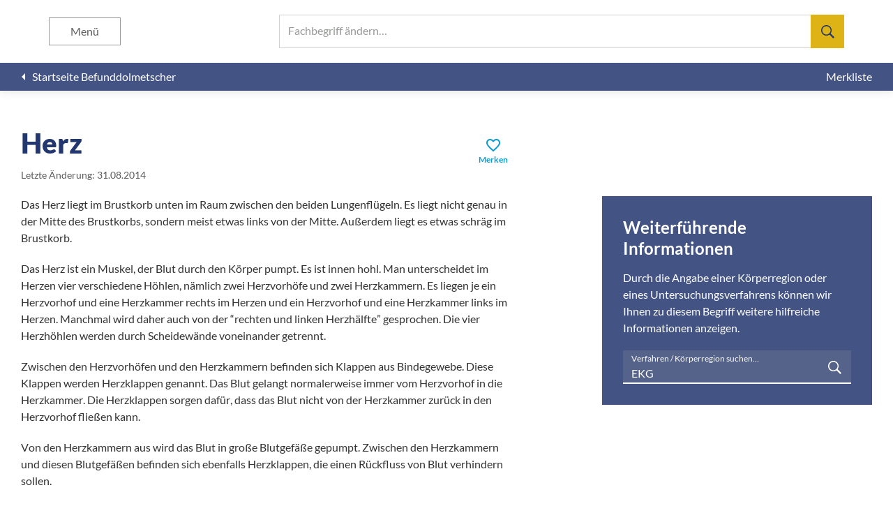

--- FILE ---
content_type: text/html; charset=UTF-8
request_url: https://befunddolmetscher.de/herz/ekg
body_size: 6178
content:
<!DOCTYPE html><html lang="de" lang="de"><head><meta charset="utf-8" /><meta name="viewport" content="height=device-height, initial-scale=1, minimum-scale=1, viewport-fit=cover, width=device-width" /><meta name="application-name" content="Befunddolmetscher" /><meta name="msapplication-config" content="/browserconfig.xml" /><meta name="msapplication-TileColor" content="#FFFFFF" /><meta name="msapplication-TileImage" content="/mstile-144x144-3a246d935996a03c468ab1b958392118.png" /><meta name="msapplication-square310x310logo" content="/mstile-310x310-283f247c4c0489bb198ebb33d9084df2.png" /><meta name="msapplication-square150x150logo" content="/mstile-150x150-07c1be7425f0938ee9708700bdc6fd11.png" /><meta name="msapplication-square70x70logo" content="/mstile-70x70-1a41c661dc6cfc1f2583f434f67beb6b.png" /><meta name="msapplication-wide310x150logo" content="/mstile-310x150-3cced9dc54c3f76ec091e887d0e2cb20.png" /><meta name="webapp/config/environment" content="%7B%22APP%22%3A%7B%22api%22%3A%7B%22clientId%22%3A%2255217d58-b71c-4191-a7db-fdc853c36191%22%2C%22host%22%3A%22https%3A%2F%2Fapi.befunddolmetscher.de%22%2C%22namespace%22%3A%22v1.1%22%7D%2C%22name%22%3A%22webapp%22%2C%22version%22%3A%221.4.5%22%7D%2C%22EmberENV%22%3A%7B%22EXTEND_PROTOTYPES%22%3A%7B%22Date%22%3Afalse%7D%2C%22FEATURES%22%3A%7B%7D%2C%22_APPLICATION_TEMPLATE_WRAPPER%22%3Afalse%2C%22_DEFAULT_ASYNC_OBSERVERS%22%3Atrue%2C%22_JQUERY_INTEGRATION%22%3Afalse%2C%22_TEMPLATE_ONLY_GLIMMER_COMPONENTS%22%3Atrue%7D%2C%22environment%22%3A%22production%22%2C%22fastboot%22%3A%7B%22hostWhitelist%22%3A%5B%22api.befunddolmetscher.de%22%2C%22api-test.befunddolmetscher.de%22%2C%22befunddolmetscher.de%22%2C%22test.befunddolmetscher.de%22%2C%22fastboot%3A3000%22%2C%7B%7D%2C%7B%7D%5D%7D%2C%22metricsAdapters%22%3A%5B%7B%22config%22%3A%7B%22sites%22%3A%5B%7B%22piwikUrl%22%3A%22https%3A%2F%2Fstat.washabich.de%2Fmatomo%22%2C%22siteId%22%3A4%7D%5D%7D%2C%22environments%22%3A%5B%22production%22%5D%2C%22name%22%3A%22Piwik%22%7D%5D%2C%22modulePrefix%22%3A%22webapp%22%2C%22moment%22%3A%7B%22allowEmpty%22%3Atrue%7D%2C%22locationType%22%3A%22auto%22%2C%22rootURL%22%3A%22%2F%22%2C%22routerScroll%22%3A%7B%22delayScrollTop%22%3Atrue%7D%2C%22exportApplicationGlobal%22%3Afalse%7D" /><meta name="ember-cli-head-start" content><link id="ember1864467" rel="home" href="/" class="ember-view"><meta id="ember1864468" name="description" content="Was bedeutet Herz in einem EKG-Befund? Hier erklären Ärzte leicht verständlich Begriffe aus medizinischen Befunden." class="ember-view"><title id="ember1864469" class="ember-view">Herz | EKG | Befunddolmetscher</title> <script id="ember1864470" class="ember-view" type="application/ld+json">{"@context":"https://schema.org","@graph":[{"@type":"BreadcrumbList","itemListElement":[{"@type":"ListItem","position":1,"name":"Befunddolmetscher","item":"https://befunddolmetscher.de/"},{"@type":"ListItem","position":2,"name":"Herz","item":"https://befunddolmetscher.de/herz"},{"@type":"ListItem","position":3,"name":"EKG","item":"https://befunddolmetscher.de/herz/ekg"}]},{"@type":"MedicalWebPage","name":"Herz | EKG | Befunddolmetscher","description":"Was bedeutet Herz in einem EKG-Befund? Hier erklären Ärzte leicht verständlich Begriffe aus medizinischen Befunden.","url":"https://befunddolmetscher.de/herz","about":{"@type":"MedicalCondition","name":["Herz"]},"aspect":["Diagnosis"],"publisher":"Befunddolmetscher - „Was hab’ ich?“ gemeinnützige GmbH","author":"Luise Beickert","audience":"http://schema.org/Patient","lastReviewed":"2014-08-31"}]}</script> <meta name="ember-cli-head-end" content><meta name="theme-color" content="#FFFFFF"><meta name="apple-mobile-web-app-capable" content="yes"><meta name="apple-mobile-web-app-title" content="Befunddolmetscher"><meta name="apple-mobile-web-app-status-bar-style" content="default"><link rel="apple-touch-icon" href="/apple-touch-icon-e5117bfbe8a6d2b6bc007bf1ee115da7.png" /><link rel="icon" type="image/png" href="/favicon-196-88754267ef3f48c7695c08a14a441d4d.png" sizes="196x196" /><link rel="icon" type="image/png" href="/favicon-128-ea7e2caca71235376671f152f0c3e75d.png" sizes="128x128" /><link rel="icon" type="image/png" href="/favicon-96-41dcf6d30c4fdb155261ceb0df743730.png" sizes="96x96" /><link rel="icon" type="image/png" href="/favicon-32-734d180645225620620fc2159462aef3.png" sizes="32x32" /><link rel="icon" type="image/png" href="/favicon-16-846d70ef8dff53878e82e98924a26555.png" sizes="16x16" /><link rel="manifest" href="/manifest-fbf40fcfa1d7b661612d4e865c087007.webmanifest" /><link rel="preload" crossorigin="anonymous" href="/assets/fonts/lato/lato-latin-300-normal-716309aab2bca045f9627f63ad79d0bf.woff2" as="font" type="font/woff2" /><link rel="preload" crossorigin="anonymous" href="/assets/fonts/lato/lato-latin-400-normal-e1b3b5908c9cf23dfb2b9c52b9a023ab.woff2" as="font" type="font/woff2" /><link rel="preload" crossorigin="anonymous" href="/assets/fonts/lato/lato-latin-400-italic-efee2d080d7bebdd2e0aeb2e030813a0.woff2" as="font" type="font/woff2" /><link rel="preload" crossorigin="anonymous" href="/assets/fonts/lato/lato-latin-700-normal-de69cf9e514df447d1b0bb16f49d2457.woff2" as="font" type="font/woff2" /><link rel="preload" crossorigin="anonymous" href="/assets/fonts/lato/lato-latin-900-normal-1c6c65523675abc6fcd78e804325bd77.woff2" as="font" type="font/woff2" /><link rel="preload" crossorigin="anonymous" href="/assets/fonts/material-icons/MaterialIcons-Regular-43b306a8369d62d8642886af6b7013ca.woff2" as="font" type="font/woff2" /><link rel="preload" href="/assets/images/backgrounds/explanation-aaf1f0659c4aa2fa5173b3cbefe0bde1.jpg" as="image" /><link rel="stylesheet" href="/assets/webapp-b6926bf1ade6b21a926393fd46176622.css" /></head><body> <script type="x/boundary" id="fastboot-body-start"></script><div class="app-container"><header class="app-header"><div class="app-header__header"><div id="ember1864471" class="app-header__search search-artikel ember-view"><div class="input-typeahead "><div class="ember-basic-dropdown"><div class="ember-view ember-basic-dropdown-trigger ember-basic-dropdown-trigger--in-place ember-power-select-trigger ember-power-select-typeahead-trigger" tabindex="-1" data-ebd-id="ember1864474-trigger" aria-owns="ember-basic-dropdown-content-ember1864474" aria-expanded="false"> <label class="input-typeahead__trigger"> <input autocapitalize="off" autocomplete="off" autocorrect="off" class="ember-power-select-search-input ember-power-select-typeahead-input" id="ember-power-select-typeahead-input-ember1864474" maxlength="255" required role="searchbox" spellcheck="false" value type="search"> <span class="input-typeahead__label">Fachbegriff ändern…</span><div class="input-typeahead__search-icon"> <svg height="24" viewbox="0 0 24 24" width="24" xmlns="http://www.w3.org/2000/svg"><path d="m17.5 14.625-.25.438 6.75 6.811-2.125 2.126-6.75-6.813-.438.313c-1.666 1.042-3.395 1.563-5.187 1.563-2.625 0-4.865-.938-6.719-2.813s-2.781-4.125-2.781-6.75.927-4.865 2.781-6.719 4.094-2.781 6.719-2.781 4.865.927 6.719 2.781 2.781 4.094 2.781 6.719c0 1.833-.5 3.542-1.5 5.125zm-2.688-10.438c-1.457-1.457-3.228-2.187-5.312-2.187s-3.854.73-5.313 2.188c-1.457 1.457-2.187 3.228-2.187 5.312s.73 3.854 2.188 5.313c1.457 1.457 3.228 2.187 5.312 2.187s3.854-.73 5.313-2.188c1.5-1.5 2.25-3.27 2.25-5.312s-.75-3.812-2.25-5.313z" stroke-width=".999999"></path></svg></div> </label></div><div id="ember-basic-dropdown-content-ember1864474" class="ember-basic-dropdown-content-placeholder"></div></div></div></div><button aria-label="Suchen" class="app-header__search-toggle " type="button"></button><button aria-label="Menü" class="app-header__menu-toggle " type="button"> Menü </button></div><div class="app_header__menu "><h1>Befunddolmetscher</h1><ul class="app-header__menu__list"><li> <a href="/" id="ember1864477" class="ember-view"> <span>Startseite</span> </a></li><li> <a href="/ueber-uns" id="ember1864478" class="ember-view"> <span>Über uns</span> </a></li><li> <a href="/redaktionsteam" id="ember1864479" class="ember-view"> <span>Redaktionsteam</span> </a></li><li> <a href="/literaturnachweis" id="ember1864480" class="ember-view"> <span>Literaturnachweis</span> </a></li><li> <button aria-label="Schließen" class="app-header__menu__close" type="button"></button></li></ul></div><div class="app-header__subheader"> <a href="/" id="ember1864481" class="ember-view app-header__back"> <i class="material-icons">arrow_left</i> <span>Startseite Befunddolmetscher</span> </a><div class="app-header__actions"> <a href="/merkliste" id="ember1864482" class="ember-view app-header__action"> <span>Merkliste</span> </a></div></div></header><main class="app-main"><div class="app-main__container"><section id="ember1864483" class="app-section app-section--unflex ember-view"><div class="app-section__content"><div id="ember1864484" class="artikel-content ember-view"><div class="artikel-content__header"><div><h1>Herz</h1> <small><span data-nosnippet>Letzte Änderung: 31.08.2014</span></small></div><button class="artikel-content__bookmark" type="button"> <span class="artikel-content__bookmark__icon" data-nosnippet><i class="material-icons">favorite_border</i></span> <span class="artikel-content__bookmark__text " data-nosnippet>Merken</span> </button></div><div class="artikel-content__main"><div class="artikel-content__main__text"><p>Das Herz liegt im Brustkorb unten im Raum zwischen den beiden Lungenflügeln. Es liegt nicht genau in der Mitte des Brustkorbs, sondern meist etwas links von der Mitte. Außerdem liegt es etwas schräg im Brustkorb.</p><p>Das Herz ist ein Muskel, der Blut durch den Körper pumpt. Es ist innen hohl. Man unterscheidet im Herzen vier verschiedene Höhlen, nämlich zwei Herzvorhöfe und zwei Herzkammern. Es liegen je ein Herzvorhof und eine Herzkammer rechts im Herzen und ein Herzvorhof und eine Herzkammer links im Herzen. Manchmal wird daher auch von der “rechten und linken Herzhälfte” gesprochen. Die vier Herzhöhlen werden durch Scheidewände voneinander getrennt.</p><p>Zwischen den Herzvorhöfen und den Herzkammern befinden sich Klappen aus Bindegewebe. Diese Klappen werden Herzklappen genannt. Das Blut gelangt normalerweise immer vom Herzvorhof in die Herzkammer. Die Herzklappen sorgen dafür, dass das Blut nicht von der Herzkammer zurück in den Herzvorhof fließen kann.</p><p>Von den Herzkammern aus wird das Blut in große Blutgefäße gepumpt. Zwischen den Herzkammern und diesen Blutgefäßen befinden sich ebenfalls Herzklappen, die einen Rückfluss von Blut verhindern sollen.</p><p>Durch die Pumpfunktion des Herzens kann sich das Blut über die Blutgefäße im Körper verteilen. Dadurch können der Sauerstoff und die Nährstoffe im Blut in die Organe und Gewebe gelangen.</p><h3 class="artikel-content__editor-heading" data-nosnippet>Dieser medizinische Begriff wurde für Sie übersetzt von</h3><hr><div class="artikel-content__editor" data-nosnippet> <img alt="Luise Beickert" class="artikel-content__editor__photo" decoding="async" loading="lazy" src="https://api.befunddolmetscher.de/assets/img/team/153_150.webp"><div class="artikel-content__editor__info"> <span class="artikel-content__editor__name">Luise Beickert</span> <span>Ärztin</span> <span>Dresden</span></div></div></div><aside class="artikel-content__main__more"><h3 class="artikel-content__main__more__header">Weiterführende Informationen</h3><p>Durch die Angabe einer Körperregion oder eines Untersuchungsverfahrens können wir Ihnen zu diesem Begriff weitere hilfreiche Informationen anzeigen.</p><div class="input-typeahead input-typeahead--dark"><div class="ember-basic-dropdown"><div class="ember-view ember-basic-dropdown-trigger ember-basic-dropdown-trigger--in-place ember-power-select-trigger ember-power-select-typeahead-trigger" tabindex="-1" data-ebd-id="ember1864487-trigger" aria-owns="ember-basic-dropdown-content-ember1864487" aria-expanded="false"> <label class="input-typeahead__trigger"> <input autocapitalize="off" autocomplete="off" autocorrect="off" class="ember-power-select-search-input ember-power-select-typeahead-input" id="ember-power-select-typeahead-input-ember1864487" maxlength="255" required role="searchbox" spellcheck="false" value="EKG" type="search"> <span class="input-typeahead__label">Verfahren / Körperregion suchen…</span><div class="input-typeahead__search-icon"> <svg height="24" viewbox="0 0 24 24" width="24" xmlns="http://www.w3.org/2000/svg"><path d="m17.5 14.625-.25.438 6.75 6.811-2.125 2.126-6.75-6.813-.438.313c-1.666 1.042-3.395 1.563-5.187 1.563-2.625 0-4.865-.938-6.719-2.813s-2.781-4.125-2.781-6.75.927-4.865 2.781-6.719 4.094-2.781 6.719-2.781 4.865.927 6.719 2.781 2.781 4.094 2.781 6.719c0 1.833-.5 3.542-1.5 5.125zm-2.688-10.438c-1.457-1.457-3.228-2.187-5.312-2.187s-3.854.73-5.313 2.188c-1.457 1.457-2.187 3.228-2.187 5.312s.73 3.854 2.188 5.313c1.457 1.457 3.228 2.187 5.312 2.187s3.854-.73 5.313-2.188c1.5-1.5 2.25-3.27 2.25-5.312s-.75-3.812-2.25-5.313z" stroke-width=".999999"></path></svg></div> </label></div><div id="ember-basic-dropdown-content-ember1864487" class="ember-basic-dropdown-content-placeholder"></div></div></div></aside></div></div></div></section><section id="ember1864490" class="app-section app-section--blue app-section--no-print ember-view"><div class="app-section__content"><div class="artikel-more"><h2>Mehr zu Ihrem Gebiet</h2><div class="artikel-more__items"><div class="artikel-more__item"><h3>EKG-Untersuchung</h3><p>Was passiert eigentlich genau bei einer EKG-Untersuchung? Wozu braucht man sie und was kann ein Arzt daraus ableiten?</p> <a href="/ekg/ueberblick" id="ember1864491" class="ember-view artikel-more__link"> Mehr erfahren </a></div><div class="artikel-more__item"><h3>Aufbau vom Herzen</h3><p>Lesen Sie mehr über Aufbau und Anatomie vom Herzen. Diese Informationen helfen Ihnen dabei, Ihren Befund zu verstehen.</p> <a href="/ekg/anatomie" id="ember1864492" class="ember-view artikel-more__link"> Mehr erfahren </a></div><div class="artikel-more__item"><h3>Ein Normalbefund</h3><p>Wie ist ein Befund aufgebaut? Sehen Sie einen Normalbefund und dessen Übersetzung in einfache Worte an.</p> <a href="/ekg/beispielbefund" id="ember1864493" class="ember-view artikel-more__link"> Mehr erfahren </a></div></div></div></div></section></div><footer class="app-footer"><div class="app-footer__footer"><div class="app-footer__content"><div class="app-footer__columns"><div class="app-footer__column"> <span class="app-footer__header">Befunddolmetscher</span><ul class="app-footer__list"><li> <a href="/" id="ember1864494" class="ember-view"> <span>Startseite</span> </a></li><li> <a href="/ueber-uns" id="ember1864495" class="ember-view"> <span>Über uns</span> </a></li><li> <a href="/redaktionsteam" id="ember1864496" class="ember-view"> <span>Redaktionsteam</span> </a></li></ul></div><div class="app-footer__column"> <span class="app-footer__header">Häufig gesucht</span><div class="app-footer__lists"><ul class="app-footer__list app-footer__list--categories"><li> <a href="/osteochondrose" id="ember1864497" class="ember-view"> <span>Osteochondrose</span> </a></li><li> <a href="/a-e" id="ember1864498" class="ember-view"> <span>a.e.</span> </a></li><li> <a href="/abdomen" id="ember1864499" class="ember-view"> <span>Abdomen</span> </a></li><li> <a href="/spondylarthrose" id="ember1864500" class="ember-view"> <span>Spondylarthrose</span> </a></li></ul><ul class="app-footer__list app-footer__list--categories"><li> <a href="/a-femoralis" id="ember1864501" class="ember-view"> <span>A. femoralis</span> </a></li><li> <a href="/chondropathie" id="ember1864502" class="ember-view"> <span>Chondropathie</span> </a></li><li> <a href="/protrusion" id="ember1864503" class="ember-view"> <span>Protrusion</span> </a></li><li> <a href="/spondylose" id="ember1864504" class="ember-view"> <span>Spondylose</span> </a></li></ul><ul class="app-footer__list app-footer__list--categories"><li> <a href="/mrt/kopf/beispielbefund" id="ember1864505" class="ember-view"> <span>Beispielbefund MRT des Kopfes</span> </a></li><li> <a href="/darmspiegelung/beispielbefund" id="ember1864506" class="ember-view"> <span>Beispielbefund Darmspiegelung</span> </a></li><li> <a href="/magenspiegelung/beispielbefund" id="ember1864507" class="ember-view"> <span>Beispielbefund Magenspiegelung</span> </a></li><li> <a href="/ct/wirbelsaeule/beispielbefund" id="ember1864508" class="ember-view"> <span>Beispielbefund CT der Wirbelsäule</span> </a></li></ul></div></div></div><ul class="app-footer__links"><li class="app-footer__link"> <a href="/datenschutz" id="ember1864509" class="ember-view"> Datenschutz </a></li><li class="app-footer__link"> <a href="/impressum" id="ember1864510" class="ember-view"> Impressum </a></li><li class="app-footer__link"> <a href="/nutzungsbedingungen" id="ember1864511" class="ember-view"> Nutzungsbedingungen </a></li></ul></div></div></footer></main></div><script type="fastboot/shoebox" id="shoebox-ember-data-storefront">{"created":"2026-01-21T04:46:07.737Z","queries":{"GET::/v1.1/ktags":"{\"data\":[{\"type\":\"ktag\",\"id\":\"53\",\"attributes\":{\"name\":\"Arthroskopie Fuß\",\"url\":\"arthroskopie/fuss\"}},{\"type\":\"ktag\",\"id\":\"24\",\"attributes\":{\"name\":\"Arthroskopie Knie\",\"url\":\"arthroskopie/knie\"}},{\"type\":\"ktag\",\"id\":\"39\",\"attributes\":{\"name\":\"Arthroskopie Schulter\",\"url\":\"arthroskopie/schulter\"}},{\"type\":\"ktag\",\"id\":\"9\",\"attributes\":{\"name\":\"CT Abdomen\",\"url\":\"ct/abdomen\"}},{\"type\":\"ktag\",\"id\":\"49\",\"attributes\":{\"name\":\"CT Fuß\",\"url\":\"ct/fuss\"}},{\"type\":\"ktag\",\"id\":\"54\",\"attributes\":{\"name\":\"CT Hand\",\"url\":\"ct/hand\"}},{\"type\":\"ktag\",\"id\":\"29\",\"attributes\":{\"name\":\"CT Herz\",\"url\":\"ct/herz\"}},{\"type\":\"ktag\",\"id\":\"14\",\"attributes\":{\"name\":\"CT Hüfte\",\"url\":\"ct/huefte\"}},{\"type\":\"ktag\",\"id\":\"19\",\"attributes\":{\"name\":\"CT Knie\",\"url\":\"ct/knie\"}},{\"type\":\"ktag\",\"id\":\"1\",\"attributes\":{\"name\":\"CT Kopf\",\"url\":\"ct/kopf\"}},{\"type\":\"ktag\",\"id\":\"34\",\"attributes\":{\"name\":\"CT Schulter\",\"url\":\"ct/schulter\"}},{\"type\":\"ktag\",\"id\":\"25\",\"attributes\":{\"name\":\"CT Thorax\",\"url\":\"ct/thorax\"}},{\"type\":\"ktag\",\"id\":\"5\",\"attributes\":{\"name\":\"CT Wirbelsäule\",\"url\":\"ct/wirbelsaeule\"}},{\"type\":\"ktag\",\"id\":\"41\",\"attributes\":{\"name\":\"Darmspiegelung\",\"url\":\"darmspiegelung\"}},{\"type\":\"ktag\",\"id\":\"48\",\"attributes\":{\"name\":\"EKG\",\"url\":\"ekg\"}},{\"type\":\"ktag\",\"id\":\"47\",\"attributes\":{\"name\":\"Ergometrie\",\"url\":\"ergometrie\"}},{\"type\":\"ktag\",\"id\":\"32\",\"attributes\":{\"name\":\"Herzkatheter\",\"url\":\"herzkatheter\"}},{\"type\":\"ktag\",\"id\":\"33\",\"attributes\":{\"name\":\"Herzultraschall\",\"url\":\"herzultraschall\"}},{\"type\":\"ktag\",\"id\":\"12\",\"attributes\":{\"name\":\"körperliche Untersuchung Abdomen\",\"url\":\"koerperliche-untersuchung/abdomen\"}},{\"type\":\"ktag\",\"id\":\"52\",\"attributes\":{\"name\":\"körperliche Untersuchung Fuß\",\"url\":\"koerperliche-untersuchung/fuss\"}},{\"type\":\"ktag\",\"id\":\"31\",\"attributes\":{\"name\":\"körperliche Untersuchung Herz\",\"url\":\"koerperliche-untersuchung/herz\"}},{\"type\":\"ktag\",\"id\":\"17\",\"attributes\":{\"name\":\"körperliche Untersuchung Hüfte\",\"url\":\"koerperliche-untersuchung/huefte\"}},{\"type\":\"ktag\",\"id\":\"22\",\"attributes\":{\"name\":\"körperliche Untersuchung Knie\",\"url\":\"koerperliche-untersuchung/knie\"}},{\"type\":\"ktag\",\"id\":\"4\",\"attributes\":{\"name\":\"körperliche Untersuchung Kopf\",\"url\":\"koerperliche-untersuchung/kopf\"}},{\"type\":\"ktag\",\"id\":\"70\",\"attributes\":{\"name\":\"körperliche Untersuchung Schilddrüse\",\"url\":\"koerperliche-untersuchung/schilddruese\"}},{\"type\":\"ktag\",\"id\":\"37\",\"attributes\":{\"name\":\"körperliche Untersuchung Schulter\",\"url\":\"koerperliche-untersuchung/schulter\"}},{\"type\":\"ktag\",\"id\":\"28\",\"attributes\":{\"name\":\"körperliche Untersuchung Thorax\",\"url\":\"koerperliche-untersuchung/thorax\"}},{\"type\":\"ktag\",\"id\":\"8\",\"attributes\":{\"name\":\"körperliche Untersuchung Wirbelsäule\",\"url\":\"koerperliche-untersuchung/wirbelsaeule\"}},{\"type\":\"ktag\",\"id\":\"57\",\"attributes\":{\"name\":\"Lungenfunktion\",\"url\":\"lungenfunktion\"}},{\"type\":\"ktag\",\"id\":\"40\",\"attributes\":{\"name\":\"Magenspiegelung\",\"url\":\"magenspiegelung\"}},{\"type\":\"ktag\",\"id\":\"10\",\"attributes\":{\"name\":\"MRT Abdomen\",\"url\":\"mrt/abdomen\"}},{\"type\":\"ktag\",\"id\":\"50\",\"attributes\":{\"name\":\"MRT Fuß\",\"url\":\"mrt/fuss\"}},{\"type\":\"ktag\",\"id\":\"55\",\"attributes\":{\"name\":\"MRT Hand\",\"url\":\"mrt/hand\"}},{\"type\":\"ktag\",\"id\":\"30\",\"attributes\":{\"name\":\"MRT Herz\",\"url\":\"mrt/herz\"}},{\"type\":\"ktag\",\"id\":\"15\",\"attributes\":{\"name\":\"MRT Hüfte\",\"url\":\"mrt/huefte\"}},{\"type\":\"ktag\",\"id\":\"20\",\"attributes\":{\"name\":\"MRT Knie\",\"url\":\"mrt/knie\"}},{\"type\":\"ktag\",\"id\":\"2\",\"attributes\":{\"name\":\"MRT Kopf\",\"url\":\"mrt/kopf\"}},{\"type\":\"ktag\",\"id\":\"35\",\"attributes\":{\"name\":\"MRT Schulter\",\"url\":\"mrt/schulter\"}},{\"type\":\"ktag\",\"id\":\"26\",\"attributes\":{\"name\":\"MRT Thorax\",\"url\":\"mrt/thorax\"}},{\"type\":\"ktag\",\"id\":\"6\",\"attributes\":{\"name\":\"MRT Wirbelsäule\",\"url\":\"mrt/wirbelsaeule\"}},{\"type\":\"ktag\",\"id\":\"11\",\"attributes\":{\"name\":\"Röntgen Abdomen\",\"url\":\"roentgen/abdomen\"}},{\"type\":\"ktag\",\"id\":\"51\",\"attributes\":{\"name\":\"Röntgen Fuß\",\"url\":\"roentgen/fuss\"}},{\"type\":\"ktag\",\"id\":\"56\",\"attributes\":{\"name\":\"Röntgen Hand\",\"url\":\"roentgen/hand\"}},{\"type\":\"ktag\",\"id\":\"16\",\"attributes\":{\"name\":\"Röntgen Hüfte\",\"url\":\"roentgen/huefte\"}},{\"type\":\"ktag\",\"id\":\"21\",\"attributes\":{\"name\":\"Röntgen Knie\",\"url\":\"roentgen/knie\"}},{\"type\":\"ktag\",\"id\":\"3\",\"attributes\":{\"name\":\"Röntgen Kopf\",\"url\":\"roentgen/kopf\"}},{\"type\":\"ktag\",\"id\":\"36\",\"attributes\":{\"name\":\"Röntgen Schulter\",\"url\":\"roentgen/schulter\"}},{\"type\":\"ktag\",\"id\":\"27\",\"attributes\":{\"name\":\"Röntgen Thorax\",\"url\":\"roentgen/thorax\"}},{\"type\":\"ktag\",\"id\":\"7\",\"attributes\":{\"name\":\"Röntgen Wirbelsäule\",\"url\":\"roentgen/wirbelsaeule\"}},{\"type\":\"ktag\",\"id\":\"13\",\"attributes\":{\"name\":\"Sonografie Abdomen\",\"url\":\"sonografie/abdomen\"}},{\"type\":\"ktag\",\"id\":\"18\",\"attributes\":{\"name\":\"Sonografie Hüfte\",\"url\":\"sonografie/huefte\"}},{\"type\":\"ktag\",\"id\":\"23\",\"attributes\":{\"name\":\"Sonografie Knie\",\"url\":\"sonografie/knie\"}},{\"type\":\"ktag\",\"id\":\"42\",\"attributes\":{\"name\":\"Sonografie Schilddrüse\",\"url\":\"sonografie/schilddruese\"}},{\"type\":\"ktag\",\"id\":\"38\",\"attributes\":{\"name\":\"Sonografie Schulter\",\"url\":\"sonografie/schulter\"}},{\"type\":\"ktag\",\"id\":\"45\",\"attributes\":{\"name\":\"Szintigrafie Herz\",\"url\":\"szintigrafie/herz\"}},{\"type\":\"ktag\",\"id\":\"46\",\"attributes\":{\"name\":\"Szintigrafie Knochen\",\"url\":\"szintigrafie/knochen\"}},{\"type\":\"ktag\",\"id\":\"43\",\"attributes\":{\"name\":\"Szintigrafie Schilddrüse\",\"url\":\"szintigrafie/schilddruese\"}}]}","GET::/v1.1/ktags/48":"{\"data\":{\"type\":\"ktag\",\"id\":\"48\",\"attributes\":{\"anatomie-changed\":\"2015-11-10 13:14:32\",\"anatomie-genitiv\":\"vom Herzen\",\"anatomie-name\":\"Aufbau vom Herzen\",\"beispielbefund-changed\":\"2015-11-10 13:14:32\",\"beispielbefund-name\":\"EKG-Befund\",\"name\":\"EKG\",\"ueberblick-changed\":\"2015-11-10 13:14:32\",\"ueberblick-dativ\":\"EKG-Untersuchung\",\"ueberblick-name\":\"EKG-Untersuchung\",\"url\":\"ekg\"}}}","GET::/v1.1/artikel::filter[ktag]=48--filter[url]=herz":"{\"data\":{\"type\":\"artikel\",\"id\":\"3525\",\"attributes\":{\"canonical\":false,\"changed\":\"2014-08-31 08:44:06\",\"editor-description\":\"Ärztin\",\"editor-name\":\"Luise Beickert\",\"editor-photo\":\"https://api.befunddolmetscher.de/assets/img/team/153_150.webp\",\"editor-place\":\"Dresden\",\"multiple\":true,\"name\":\"Herz\",\"text\":\"\u003cp\u003eDas Herz liegt im Brustkorb unten im Raum zwischen den beiden Lungenflügeln. Es liegt nicht genau in der Mitte des Brustkorbs, sondern meist etwas links von der Mitte. Außerdem liegt es etwas schräg im Brustkorb.\u003c/p\u003e \u003cp\u003eDas Herz ist ein Muskel, der Blut durch den Körper pumpt. Es ist innen hohl. Man unterscheidet im Herzen vier verschiedene Höhlen, nämlich zwei Herzvorhöfe und zwei Herzkammern. Es liegen je ein Herzvorhof und eine Herzkammer rechts im Herzen und ein Herzvorhof und eine Herzkammer links im Herzen. Manchmal wird daher auch von der “rechten und linken Herzhälfte” gesprochen. Die vier Herzhöhlen werden durch Scheidewände voneinander getrennt.\u003c/p\u003e \u003cp\u003eZwischen den Herzvorhöfen und den Herzkammern befinden sich Klappen aus Bindegewebe. Diese Klappen werden Herzklappen genannt. Das Blut gelangt normalerweise immer vom Herzvorhof in die Herzkammer. Die Herzklappen sorgen dafür, dass das Blut nicht von der Herzkammer zurück in den Herzvorhof fließen kann.\u003c/p\u003e \u003cp\u003eVon den Herzkammern aus wird das Blut in große Blutgefäße gepumpt. Zwischen den Herzkammern und diesen Blutgefäßen befinden sich ebenfalls Herzklappen, die einen Rückfluss von Blut verhindern sollen.\u003c/p\u003e \u003cp\u003eDurch die Pumpfunktion des Herzens kann sich das Blut über die Blutgefäße im Körper verteilen. Dadurch können der Sauerstoff und die Nährstoffe im Blut in die Organe und Gewebe gelangen.\u003c/p\u003e \",\"url\":\"herz\"}}}"}}</script><script type="x/boundary" id="fastboot-body-end"></script> <script defer src="/assets/vendor-f610401f15c9bfa73a06a9384fbed81c.js"></script> <script src="/assets/chunk.251.55ee91af1e3be41c14f9.js" defer></script> <script src="/assets/chunk.143.035d1f2ed35e644fec8e.js" defer></script> <script defer src="/assets/webapp-1a5ea792c9efdd8cdf88fd7d3f0825cd.js"></script> <div id="ember-basic-dropdown-wormhole"></div></body></html>